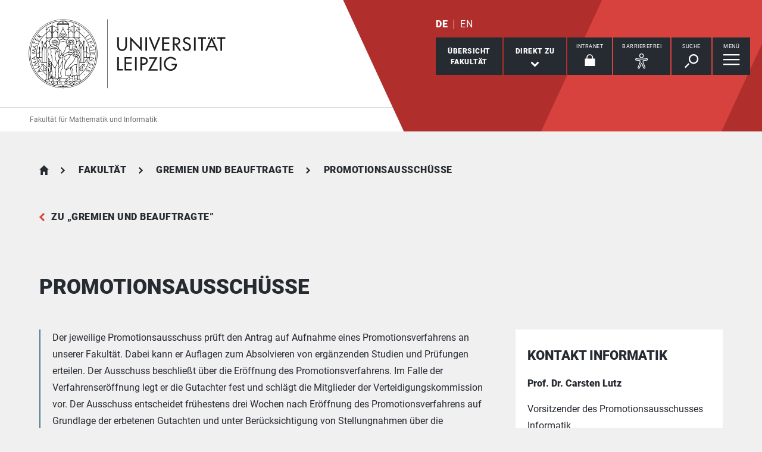

--- FILE ---
content_type: text/html; charset=utf-8
request_url: https://www.mathcs.uni-leipzig.de/fakultaet/gremien-und-beauftragte/promotionsausschuesse
body_size: 10354
content:
<!DOCTYPE html> <html lang="de" dir="ltr"> <head> <meta charset="utf-8"> <!--
	This website is powered by TYPO3 - inspiring people to share!
	TYPO3 is a free open source Content Management Framework initially created by Kasper Skaarhoj and licensed under GNU/GPL.
	TYPO3 is copyright 1998-2026 of Kasper Skaarhoj. Extensions are copyright of their respective owners.
	Information and contribution at https://typo3.org/
--> <link rel="icon" href="/_assets/89f4369f29e16b23ff4835f5790afe07/Images/Icons/favicon.ico" type="image/vnd.microsoft.icon"> <title>Universität Leipzig: Promotionsausschüsse</title> <meta name="description" content="Der jeweilige Promotionsausschuss prüft den Antrag auf Aufnahme eines Promotionsverfahrens an unserer Fakultät. An dieser Stelle erhalten Sie einen Überblick über die Mitglieder der beiden Promotionsausschüsse an unserer Fakultät."> <meta name="viewport" content="width=device-width,initial-scale=1.0"> <meta name="robots" content="INDEX,FOLLOW"> <meta property="og:type" content="website"> <meta name="twitter:card" content="summary"> <meta name="apple-mobile-web-app-title" content="Universität Leipzig"> <link rel="stylesheet" href="/typo3temp/assets/compressed/merged-8630991eefd0518c442c800c04c4aded-e65e532fc831ef6837fc94c71674f490.css.gz?1769518864" media="all"> <link rel="stylesheet" href="/typo3temp/assets/compressed/merged-ee12979831458dcaf4f582d051f7a397-d5e8004401f262c96125b97299e098ce.css.gz?1769518864" media="print"> <link rel="apple-touch-icon" href="/_assets/89f4369f29e16b23ff4835f5790afe07/Images/Icons/apple-touch-icon.png"> <link rel="alternate" hreflang="de-DE" href="https://www.mathcs.uni-leipzig.de/fakultaet/gremien-und-beauftragte/promotionsausschuesse"> <link rel="alternate" hreflang="en-GB" href="https://www.mathcs.uni-leipzig.de/en/fakultaet/gremien-und-beauftragte/promotionsausschuesse"> <link rel="alternate" hreflang="x-default" href="https://www.mathcs.uni-leipzig.de/fakultaet/gremien-und-beauftragte/promotionsausschuesse"> </head> <body id="top" class="layout-pagets__1 "> <header id="header"> <div class="jumplinks"> <ul> <li> <a class="sr-only" href="#main-nav"> zur Hauptnavigation springen </a> </li> <li> <a class="sr-only" href="#content"> zum Inhalt springen </a> </li> <li> <a class="sr-only" href="#footer"> zum Seitenende mit Direkt-Links springen </a> </li> </ul> </div> <div class="header-container"> <div id="logo"> <a href="https://www.uni-leipzig.de/"> <img src="/_assets/89f4369f29e16b23ff4835f5790afe07/Images/Icons/uni_leipzig_logo_v2.svg" class="img-responsive" alt="zur Startseite der Universität Leipzig" > </a> </div> <div class="navigation-block clearfix"> <div class="navi navi-lang"><ul><li class="active"><a href="/fakultaet/gremien-und-beauftragte/promotionsausschuesse" hreflang="de-DE" aria-label="Deutsch">DE</a></li><li><a href="/en/fakultaet/gremien-und-beauftragte/promotionsausschuesse" hreflang="en-GB" aria-label="English">EN</a></li></ul></div> <div class="navi navigational-elememts"> <ul class="clearfix"> <li class="facultiesButton"><a id="facultiesButton" href="#faculties" data-target="#faculties" aria-controls="faculties" aria-expanded="false"><span id="facultiesButtonLabel">Übersicht<br>Fakultät</span></a></li><li class="quicklinksButton"><a id="quicklinksButton" href="#quicklinks" data-target="#quicklinks" aria-controls="quicklinks" aria-expanded="false"><span id="quicklinksButtonLabel">Direkt zu</span> <svg role="presentation" width="15px" height="10px" viewBox="0 0 15 10" version="1.1" xmlns="http://www.w3.org/2000/svg" xmlns:xlink="http://www.w3.org/1999/xlink"> <g transform="translate(-8, -15)" fill="#FFFFFF"> <polygon transform="translate(15.5, 20) rotate(-270) translate(-15.5, -20)" points="13.08 13 11 15.103 15.841 20 11 24.897 13.08 27 20 20"></polygon> </g> </svg></a></li><li class="loginButton hasIcon"><a href="https://intranet.uni-leipzig.de/" target="_blank" rel="noreferrer noopener"><span id="loginButtonLabel" class="sr-only-xs">Intranet</span> <svg role="presentation" width="18px" height="20px" viewBox="0 0 18 20" version="1.1" xmlns="http://www.w3.org/2000/svg" xmlns:xlink="http://www.w3.org/1999/xlink"> <g stroke="#FFFFFF" stroke-width="1" fill="none" fill-rule="evenodd" transform="translate(2, 1)"> <polygon stroke-width="3.03999978" fill="#FFFFFF" points="0 17.3719008 14 17.3719008 14 8 0 8"></polygon> <path d="M2,9.37190083 L2,4.5617629 C2,2.04233927 4.08930556,0 6.66666667,0 C9.24402778,0 11.3333333,2.04233927 11.3333333,4.5617629 L11.3333333,8.54400169" stroke-width="1.6"></path> </g> </svg></a></li><li class="a11yButton hasIcon"><a id="a11yButton" href="#a11y-overlay" data-target="#a11y-overlay" aria-controls="a11y-overlay" aria-expanded="false"> <span id="a11yButtonLabel" class="sr-only-xs">Barrierefrei</span> <svg role="presentation" width="34px" height="34px" viewBox="0 0 389.9 389.6" version="1.1" xmlns="http://www.w3.org/2000/svg" xmlns:xlink="http://www.w3.org/1999/xlink"> <path fill="#ffffff" d="M250.6,189.3a42.9,42.9,0,1,1,42.9-42.9A42.89,42.89,0,0,1,250.6,189.3Zm0-71.5a28.68,28.68,0,1,0,20.2,8.4A29.06,29.06,0,0,0,250.6,117.8Z" transform="translate(-59.2 -58.6)"/> <path fill="#ffffff" d="M303.1,396.4a21.46,21.46,0,0,1-19.5-12.6l-33.1-80.3-32.7,80.1a21.41,21.41,0,0,1-37.1,4.1,21.57,21.57,0,0,1-2.1-21.5L213,278.7a26.63,26.63,0,0,0,1.9-10.4V251.9a7.09,7.09,0,0,0-6.5-7.1l-60.6-5.5a21.41,21.41,0,0,1,3.3-42.7l75.1,6.7c2.5.2,5.1.3,7.7.3h33.4c2.6,0,5.1-.1,7.7-.3l75-6.7h.1a21.41,21.41,0,0,1,3.3,42.7l-60.5,5.5a7.09,7.09,0,0,0-6.5,7.1v16.4a28.29,28.29,0,0,0,2,10.4l34.5,87.9a21.36,21.36,0,0,1-1.8,20.2A22.06,22.06,0,0,1,303.1,396.4ZM250.6,289.3a14.11,14.11,0,0,1,13.1,8.8l33,80.1a7.62,7.62,0,0,0,3.9,3.6,7.13,7.13,0,0,0,9-9.6L275,283.9a42.14,42.14,0,0,1-3-15.7V251.8a21.27,21.27,0,0,1,19.5-21.3l60.6-5.5a7,7,0,0,0,4.9-2.4,6.61,6.61,0,0,0,1.7-5.2,7,7,0,0,0-7.6-6.6l-74.9,6.7a88.33,88.33,0,0,1-8.9.4H233.9a87,87,0,0,1-8.9-.4l-75-6.7a7.12,7.12,0,0,0-1,14.2l60.7,5.5a21.27,21.27,0,0,1,19.5,21.3v16.4a42.14,42.14,0,0,1-3,15.7l-34.5,87.9a7.09,7.09,0,0,0,.3,7.3,7.19,7.19,0,0,0,6.6,3.2,7,7,0,0,0,5.9-4.3l32.9-79.9A14,14,0,0,1,250.6,289.3Z" transform="translate(-59.2 -58.6)"/> </svg> </a></li><li class="searchButton hasIcon"><a id="searchButton" href="#search-head" data-target="#search-head" aria-controls="search-head" aria-expanded="false"> <span id="searchButtonLabel" class="sr-only-xs">Suche</span> <svg role="presentation" width="24px" height="24px" viewBox="0 0 24 24" version="1.1" xmlns="http://www.w3.org/2000/svg" xmlns:xlink="http://www.w3.org/1999/xlink"> <g stroke="none" stroke-width="1" fill="#FFFFFF" fill-rule="evenodd" transform="translate(-20, -28)"> <path d="M26.5598553,43.1178207 L28.1995292,44.7712045 L21.6396739,51.3859088 L20,49.732525 L26.5598553,43.1178207 Z M35.0747955,42.0315453 C31.8777793,42.0315453 29.2767972,39.4088156 29.2767972,36.1850681 C29.2767972,32.9613205 31.8777793,30.3385909 35.0747955,30.3385909 C38.2718118,30.3385909 40.8727938,32.9613205 40.8727938,36.1850681 C40.8727938,39.4088156 38.2718118,42.0315453 35.0747955,42.0315453 L35.0747955,42.0315453 Z M35.0747955,28 C30.5917833,28 26.9575979,31.6645719 26.9575979,36.1850681 C26.9575979,40.7055642 30.5917833,44.3701361 35.0747955,44.3701361 C39.5578078,44.3701361 43.1919931,40.7055642 43.1919931,36.1850681 C43.1919931,31.6645719 39.5578078,28 35.0747955,28 L35.0747955,28 Z"></path> </g> </svg> </a></li><li class="menuButton hasIcon"> <a id="menuButton" href="#main-nav" data-target="#main-nav" aria-controls="main-nav" aria-label="Menü öffnen" aria-expanded="false"> <span id="menuButtonLabel" class="sr-only-xs">Menü</span> <svg role="presentation" class="hidden-md hidden-lg" width="27px" height="18px" viewBox="0 0 27 18" version="1.1" xmlns="http://www.w3.org/2000/svg" xmlns:xlink="http://www.w3.org/1999/xlink"> <g fill="#262A31"> <rect x="0" y="8" width="27" height="2"></rect> <rect x="0" y="0" width="27" height="2"></rect> <rect x="0" y="16" width="27" height="2"></rect> </g> </svg> <svg role="presentation" class="hidden-xs hidden-sm" width="28px" height="19px" viewBox="0 0 28 19" version="1.1" xmlns="http://www.w3.org/2000/svg" xmlns:xlink="http://www.w3.org/1999/xlink"> <g fill="#FFFFFF"> <rect x="0" y="8" width="27.35" height="2.3"></rect> <rect x="0" y="0" width="27.35" height="2.3"></rect> <rect x="0" y="16" width="27.35" height="2.3"></rect> </g> </svg> </a> </li> </ul> </div> </div> </div> <div class="nav-overlay bg-basalt" id="faculties" role="dialog" aria-labelledby="facultiesButtonLabel" aria-modal="true"> <div class="container"> <button class="close" data-target="#faculties" type="button">schließen</button><button id="menulink-mainmenu" class="back backto hidden-md hidden-lg" type="button">zurück</button><h2 class="h2 text-center hidden-md hidden-lg">Übersicht Fakultät</h2> <div class="accordion sdm-est"> <div class="panel panel-default vcard"> <div class="panel-heading"> <p class="panel-title"> <span class="fn">Fakultät für Mathematik und Informatik</span> </p> </div> <div class="panel-collapse collapse in"> <div class="panel-body"> <div class="row"> <div class="col-md-4"> <p class="bold"> <span class="adr"><span class="hidden type">work</span><span class="building"> Neues Augusteum </span><br><span class="street-address">Augustusplatz 10</span><br><span class="postal-code">04109 </span><span class="locality">Leipzig</span></span> </p> <p> Telefon: <span class="tel"> <span class="hidden type">work</span> <span class="value">+49 341 97 - 32100</span> </span> <br> </p> <p> <strong>Dekan</strong><br> Prof. Dr. Andreas Maletti </p> <p> <strong> Dekanatsrätin </strong><br> Claudia Wendt </p> </div> <div class="col-md-8"> <div class="map" style="background-image: url(/fileadmin/tilecache/tile_15_51.33904925_12.37920241_720_360_51.33904925_12.37920241.png)"> <span class="sr-only">Augustusplatz 10, 04109 Leipzig</span> </div> </div> </div> <p class="h2-teaser-lowercase">Institute &amp; Einrichtungen</p> <ul class="list-decorative"> <li> <a rel="noopener" target="_blank" href="https://www.mathcs.uni-leipzig.de/"> Fakultätszentrale Einrichtungen/Fakultät für Mathematik und Informatik </a> </li> <li> <a rel="noopener" target="_blank" href="https://www.mathcs.uni-leipzig.de/ifi"> Institut für Informatik </a> </li> <li> <a rel="noopener" target="_blank" href="https://www.mathcs.uni-leipzig.de/math"> Mathematisches Institut </a> </li> </ul> </div> </div> </div> </div> </div> </div><div class="nav-overlay bg-basalt" id="quicklinks" role="dialog" aria-labelledby="quicklinksButtonLabel" aria-modal="true"> <div class="container"> <button class="close" data-target="#quicklinks" type="button">schließen</button><ul class="list-decorative"><li><a href="/fakultaet/newsportal">Newsportal der Fakultät</a></li><li><a href="https://www.fmi.uni-leipzig.de/cms2/de/pages/fakultät-intern/" target="_blank" rel="noreferrer noopener">Intranet der Fakultät</a></li><li><a href="/ifi">Institut für Informatik</a></li><li><a href="/math">Mathematisches Institut</a></li><li><a href="/fakultaet/dekanat">Dekanat</a></li><li><a href="https://www.informatik.uni-leipzig.de/ifijung/10/service/stundenplaene.html">Stundenpläne</a></li></ul></div> </div><div class="nav-overlay bg-basalt" id="a11y-overlay" role="dialog" aria-labelledby="a11yButtonLabel" aria-modal="true"> <div class="container"> <button class="close" data-target="#a11y-overlay" type="button">schließen</button> <ul class="list-decorative"><li><a role="button" class="eyeAble_customToolOpenerClass" data-target="#a11y-overlay" tabindex="0">Visuelle Hilfe</a></li><li><a href="https://www.uni-leipzig.de/barrierefreie-informationen">Barrierefreie Informationen</a></li><li><a href="https://www.uni-leipzig.de/erklaerung-zur-barrierefreiheit">Erklärung zur Barrierefreiheit</a></li><li><a href="https://www.uni-leipzig.de/chancengleichheit">Stabsstelle Chancengleichheit, Diversität und Familie</a></li><li><a href="https://www.uni-leipzig.de/chancengleichheit/digitale-barrierefreiheit">Digitale Barrierefreiheit</a></li><li><a href="https://www.uni-leipzig.de/gebaeudeinformationen-barrierefreiheit">Örtliche Barrierefreiheit</a></li></ul> </div> </div><div class="nav-overlay bg-basalt" id="search-head" role="dialog" aria-labelledby="searchButtonLabel" aria-modal="true"> <div class="container"> <button class="close" data-target="#search-head" type="button"> schließen </button> <form class="globalsearch" method="GET" action="/suche" role="search" > <div class="formgroup"> <label for="mksearchterm-head" class="sr-only"> Auf der Suche nach Inhalten? </label> <input id="mksearchterm-head" name="mksearch[term]" placeholder="Auf der Suche nach Inhalten?" type="search" class="searchterm" required maxlength="128"> <input type="hidden" value="Suche starten" name="mksearch[submit]"> <input class="searchsubmit" title="Suche starten" name="mksearch[submit]" type="submit" value="Suche starten"> </div> <div class="faq-list visible-xs"> <input class="searchsubmitbutton btn" name="mksearch[submit]" type="submit" value="Suche starten"> </div> </form> </div> </div> <div class="nav-overlay bg-basalt" id="main-nav" role="dialog" aria-labelledby="menuButtonLabel" aria-modal="true"> <div class="container"> <button class="close" data-target="#main-nav" type="button"> schließen </button> <div class="fixed-wrapper"> <button class="back backto" type="button" aria-label="eine Menüebene zurück gehen"> zurück </button> <div class="location" aria-hidden="true"> <ul> <li class="on"><button type="button"><span class="sr-only">gehe zu Menüebene 1</span></button></li> <li><button type="button"><span class="sr-only">gehe zu Menüebene 2</span></button></li> <li><button type="button"><span class="sr-only">gehe zu Menüebene 3</span></button></li> <li><button type="button"><span class="sr-only">gehe zu Menüebene 4</span></button></li> <li><button type="button"><span class="sr-only">gehe zu Menüebene 5</span></button></li> </ul> </div> </div> <nav class="navi-main clearfix" aria-labelledby="menuButtonLabel"> <a aria-hidden="true" class="menu-ajax ajax-get-request ajax-dont-add-parameters-to-request ajax-no-history" rel="nofollow" href="https://www.mathcs.uni-leipzig.de/fakultaet/gremien-und-beauftragte/promotionsausschuesse/menu.html">&nbsp;</a> </nav> <button id="menulink-faculties" class="btn-primary hidden-md hidden-lg" type="button" data-target="#faculties"> Fakultäten &amp; Einrichtungen </button> </div> </div> <div class="navi navi-microsites"><div class="header-container"><ul><li><a href="/">Fakultät für Mathematik und Informatik</a></li><li><a href="/fakultaet"></a></li></ul></div></div> <div class="stage-overlay"></div> </header> <main id="content"> <header class="siteheader"> <div class="container"> <nav class="navi navi-breadcrumb count4" aria-label="Breadcrumb"><ol><li><a href="/" title="Fakultät für Mathematik und Informatik">Fakultät für Mathematik und Informatik</a></li><li><a href="/fakultaet" title="Fakultät">Fakultät</a></li><li><a href="/fakultaet/gremien-und-beauftragte" title="Gremien und Beauftragte">Gremien und Beauftragte</a></li><li><span title="Promotionsausschüsse" aria-current="page">Promotionsausschüsse</span></li></ol></nav> <a href="/fakultaet/gremien-und-beauftragte" class="back">zu &bdquo;Gremien und Beauftragte&rdquo;</a> <h1 class="h1">Promotionsausschüsse</h1> </div> </header> <section> <div class="container"> <div class="row"> <article class="col-md-8 contentWithSidebar"> <div class="module m100 gridelements_pi1"> <div id="c493878" class="introtext"> <p>Der jeweilige Promotionsausschuss prüft den Antrag auf Aufnahme eines Promotionsverfahrens an unserer Fakultät. Dabei kann er Auflagen zum Absolvieren von ergänzenden Studien und Prüfungen erteilen. Der Ausschuss beschließt über die Eröffnung des Promotionsverfahrens. Im Falle der Verfahrenseröffnung legt er die Gutachter fest und schlägt die Mitglieder der Verteidigungskommission vor. Der Ausschuss entscheidet frühestens drei Wochen nach Eröffnung des Promotionsverfahrens auf Grundlage der erbetenen Gutachten und unter Berücksichtigung von Stellungnahmen über die Annahme des Verfahrens.</p> </div> </div><div class="module m0 text"> <div id="c493877"> <h2 class="h2"> Promotionsausschuss Informatik </h2> <p><strong>Mitglieder</strong></p><ul class="list-bullets"><li>Prof. Dr. Carsten Lutz (Vorsitz)</li><li>Prof. Dr. Alexander Binder</li><li>Prof. Dr. Martin Bogdan</li><li>Prof. Dr. Gerik Scheuermann</li><li>Prof. Dr. Peter F. Stadler</li></ul><p><strong>Sitzungstermine</strong></p> <p><strong>Wintersemester 2025/26</strong>: Monatlich am ersten Dienstag um 16:00 Uhr</p> <p>Die nächsten Siztungstermine sind am:</p><ul class="list-bullets"><li>13.01.2026, 16:00 - 17:00</li><li>03.02.2026, 16:00 - 17:00</li><li>03.03.2026, 16:00 - 17:00</li><li>07.04.2026, 16:00 - 17:00</li><li>05.05.2026, 16:00 - 17:00</li><li>02.06.2026, 16:00 - 17:00</li><li>07.07.2026, 16:00 - 17:00</li><li>04.08.2026, 16:00 - 17:00</li><li>01.09.2026, 16:00 - 17:00</li><li>06.10.2026, 16:00 - 17:00</li><li>03.11.2026, 16:00 - 17:00</li><li>01.12.2026, 16:00 - 17:00</li></ul><p>Einreichen der Dissertation bitte spätestens 14 Tage vor Promotionsausschuss-Sitzung (digital unter <a href="https://dpvs.uni-leipzig.de/home," target="_blank" class="textlink" rel="noreferrer">https://dpvs.uni-leipzig.de/home,</a> danach nach Absprache physisch im Dekanat).</p> <p>&nbsp;</p> </div> </div><div class="module m0 text"> <div id="c495072"> <h2 class="h2"> Promotionsausschuss Mathematik </h2> <p><strong>Mitglieder</strong></p><ul class="list-bullets"><li>Prof. Dr. Tobias Finis (Vorsitz)</li><li>Prof. Dr. Felix H. Pogorzelski</li><li>Prof. Dr. Hans-Bert Rademacher</li><li>Prof. Dr. Artem Sapozhnikov</li><li>Prof. Dr. László Székelyhidi</li></ul><p><strong>Sitzungstermine</strong></p> <p><strong>Wintersemester 2025/26</strong>: Monatlich an einem Donnerstag</p> <p>Die nächsten Sitzungen sind geplant für:&nbsp;</p><ul class="list-bullets"><li>22. Januar 2026</li><li>26. Februar 2026<br>&nbsp;</li><li>Bitte reichen Sie Ihre Dissertation spätestens 14 Tage vor dem Sitzungstermin digital unter <a href="https://dpvs.uni-leipzig.de/home" target="_blank" class="textlink" rel="noreferrer">https://dpvs.uni-leipzig.de/home</a> und nach Absprache im Original im Dekanat ein.</li></ul> </div> </div> <span id="common-javascript-variables" data-eyeable-path="https://www.mathcs.uni-leipzig.de/_assets/89f4369f29e16b23ff4835f5790afe07/EyeAble/" data-eyeable-relative-path="/_assets/89f4369f29e16b23ff4835f5790afe07/EyeAble/"></span> </article> <aside class="col-md-4 fixedSidebar"> <div class="module m0 mkunileipzig_staff_detail list"> <div id="c493882"> <h2 class="h2"> Kontakt Informatik </h2> <div id="sdm-122278" class="contactTeaserWrap small"> <div class="contactTeaser vcard "> <div class="personaldata"> <div class="inner"> <h3 class="h3"> <span class="fn"> Prof. Dr. Carsten Lutz </span> </h3> <p class="role">Vorsitzender des Promotionsausschusses Informatik</p> <p class="address"> <span class="org">Professur für Wissensrepräsentation</span> <br> <span class="adr"><span class="hidden type">work</span><span class="street-address">Augustusplatz 10</span><span class="room">, Raum&nbsp;P 810</span><br><span class="postal-code">04109 </span><span class="locality">Leipzig</span></span> </p> <p> Telefon: <span class="tel"> <span class="hidden type">work</span> <span class="value">+49 341 97 - 32343</span> </span> <br> </p> </div> <p class="links"> <a rel="noopener" aria-label="E-Mail schreiben an clu[at]informatik.uni-leipzig.de" class="readon" title="E-Mail schreiben an clu[at]informatik.uni-leipzig.de" href="#" data-mailto-token="nbjmup+dmvAjogpsnbujl/voj.mfjqajh/ef" data-mailto-vector="1">E-Mail Schreiben</a> <br> </p> </div> </div> </div> </div> </div><div class="module m0 mkunileipzig_staff_detail list"> <div id="c495220"> <h2 class="h2"> Kontakt Mathematik </h2> <div id="sdm-32133" class="contactTeaserWrap small"> <div class="contactTeaser vcard "> <div class="personaldata"> <div class="inner"> <h3 class="h3"> <span class="fn"> Prof. Dr. Tobias Finis </span> </h3> <p class="role">Vorsitzender des Promotionsausschusses Mathematik</p> <p class="address"> <span class="org">Algebra</span> <br> <span class="adr"><span class="hidden type">work</span><span class="building"> Neues Augusteum </span><br><span class="street-address">Augustusplatz 10</span><span class="room">, Raum&nbsp;A 542</span><br><span class="postal-code">04109 </span><span class="locality">Leipzig</span></span> </p> <p> Telefon: <span class="tel"> <span class="hidden type">work</span> <span class="value">+49 341 97 - 32177</span> </span> <br> Telefax: <span class="tel"> <span class="hidden type">fax</span> <span class="value">+49 341 97 - 32187</span> </span> </p> </div> <p class="links"> <a rel="noopener" aria-label="E-Mail schreiben an finis[at]math.uni-leipzig.de" class="readon" title="E-Mail schreiben an finis[at]math.uni-leipzig.de" href="#" data-mailto-token="nbjmup+gjojtAnbui/voj.mfjqajh/ef" data-mailto-vector="1">E-Mail Schreiben</a> <br> <a href="https://www.math.uni-leipzig.de/~finis/" target="_blank" rel="noreferrer noopener" aria-label="Webseite Prof. Dr. Tobias Finis" class="url external">Webseite</a> <br> </p> </div> </div> </div> </div> </div><div class="module m0 text"> <div id="c493879"> <h2 class="h2"> Link </h2> <p><a href="https://amb.uni-leipzig.de/?kat_id=40" target="_blank" class="external" title="Zur Webseite der Amtlichen Bekanntmachungen (Link öffnet neues Fenster)" rel="noreferrer">Promotionsordnung</a></p> </div> </div> </aside> </div> </div> </section> <section id="c493881" class="m207"> <div class="container"> <div class="backline"> <h2 class="h1"> Das könnte Sie auch interessieren </h2> </div> <div class="row readMoreTeaserWrap slider" data-slick="{&quot;slidesToShow&quot;: 3, &quot;slidesToScroll&quot;: 3}"> <div class="col-md-4"> <div class="readMoreTeaser"> <h3 class="h2">Promotionen</h3> <a href="/forschung/promotionen" aria-label="mehr erfahren zu Promotionen" title="zur Seite Promotionen" class="readon"> mehr erfahren </a> </div> </div> <div class="col-md-4"> <div class="readMoreTeaser"> <h3 class="h2">Gesetze und Ordnungen</h3> <a href="/fakultaet/gesetze-und-ordnungen" aria-label="mehr erfahren zu Gesetze und Ordnungen" title="Zur Seite Ordnungen" class="readon"> mehr erfahren </a> </div> </div> <div class="col-md-4"> <div class="readMoreTeaser"> <h3 class="h2">Fakultätsrat</h3> <a href="/fakultaet/gremien-und-beauftragte/fakultaetsrat" aria-label="mehr erfahren zu Fakultätsrat" title="Zur Seite Fakultätsrat" class="readon"> mehr erfahren </a> </div> </div> </div> </div> </section> </main> <footer id="footer"> <div class="container"> <div class="row list-icons functions"> <div class="col-xs-12 col-md-8 iconRow"><button id="sharePopUp" type="button" aria-expanded="false" aria-haspopup="true"> <span class="icon"> <svg role="presentation" width="24px" height="28px" viewBox="0 0 24 28" version="1.1" xmlns="http://www.w3.org/2000/svg" xmlns:xlink="http://www.w3.org/1999/xlink"> <g fill="#FFFFFF"> <g transform="translate(15.428571, 0)"> <path d="M8.17114286,4.16244013 C8.17114286,6.46132267 6.34157143,8.32531689 4.08557143,8.32531689 C1.82871429,8.32531689 0,6.46132267 0,4.16244013 C0,1.86355759 1.82871429,0 4.08557143,0 C6.34157143,0 8.17114286,1.86355759 8.17114286,4.16244013"></path> </g> <g transform="translate(15.428571, 19.211934)"> <path d="M8.17114286,4.16244013 C8.17114286,6.46175931 6.34157143,8.32531689 4.08557143,8.32531689 C1.82871429,8.32531689 0,6.46175931 0,4.16244013 C0,1.86355759 1.82871429,0 4.08557143,0 C6.34157143,0 8.17114286,1.86355759 8.17114286,4.16244013"></path> </g> <path d="M8.57142857,14.3663486 C8.57142857,16.7783062 6.65233125,18.7326972 4.28548951,18.7326972 C1.91864778,18.7326972 0,16.7783062 0,14.3663486 C0,11.954849 1.91864778,10 4.28548951,10 C6.65233125,10 8.57142857,11.954849 8.57142857,14.3663486"></path> <polygon points="18.1337761 24.831743 0 13.9160993 18.1337761 3 19.7142857 5.74930059 6.1470201 13.9160993 19.7142857 22.0828981"></polygon> </g> </svg> </span><span class="title">Diese Seite teilen</span></button><a href="/feedback?site=https%3A%2F%2Fwww.mathcs.uni-leipzig.de%2Ffakultaet%2Fgremien-und-beauftragte%2Fpromotionsausschuesse&amp;cHash=98ad4a4f606c264ec3aa99c358e527bc" rel="nofollow"> <span class="icon"> <svg role="presentation" width="30px" height="25px" viewBox="0 0 30 25" version="1.1" xmlns="http://www.w3.org/2000/svg" xmlns:xlink="http://www.w3.org/1999/xlink"> <g stroke="none" stroke-width="1" fill="#FFFFFF" fill-rule="evenodd" transform="translate(-15, -19)"> <path d="M20.8536585,25.8536585 L39.1463415,25.8536585 L39.1463415,24.8536585 L20.8536585,24.8536585 L20.8536585,25.8536585 Z M20.8536585,29.5121951 L39.1463415,29.5121951 L39.1463415,28.5121951 L20.8536585,28.5121951 L20.8536585,29.5121951 Z M20.8536585,33.1707317 L35.4878049,33.1707317 L35.4878049,32.1707317 L20.8536585,32.1707317 L20.8536585,33.1707317 Z M41,19 L19,19 C16.791,19 15,20.8019207 15,23.0243902 L15,43.1463415 L19,39.1219512 L41,39.1219512 C43.209,39.1219512 45,37.3200305 45,35.097561 L45,23.0243902 C45,20.8019207 43.209,19 41,19 Z"></path> </g> </svg> </span><span class="title">Feedback zu dieser Seite</span></a><a class="hidden-xs hidden-sm print-page" href="#"> <span class="icon"> <svg role="presentation" width="34px" height="30px" viewBox="0 0 34 30" version="1.1" xmlns="http://www.w3.org/2000/svg" xmlns:xlink="http://www.w3.org/1999/xlink"> <g stroke="none" stroke-width="1" fill="none" fill-rule="evenodd" transform="translate(1, 1)"> <polygon fill="#FFFFFF" points="6.79738562 7.52941176 26.0392157 7.52941176 26.0392157 0.836601307 6.79738562 0.836601307"></polygon> <polygon fill="#FFFFFF" points="5.96078431 26.7712418 25.2026144 26.7712418 25.2026144 15.8954248 5.96078431 15.8954248"></polygon> <path d="M27.9936504,20.9150327 L4.84262113,20.9150327 C3.61192714,20.9150327 2.61437908,19.9353916 2.61437908,18.726466 L2.61437908,9.71797843 C2.61437908,8.50905281 3.61192714,7.52941176 4.84262113,7.52941176 L27.9936504,7.52941176 C29.2243444,7.52941176 30.2222222,8.50905281 30.2222222,9.71797843 L30.2222222,18.726466 C30.2222222,19.9353916 29.2243444,20.9150327 27.9936504,20.9150327" fill="#FFFFFF"></path> <path d="M2.24163358,7.83548541 L4.85725191,7.83548541 L27.1549778,7.83548541 L29.7583664,7.83548541 C30.8234933,7.83548541 31.6692506,8.55798246 31.6692506,9.46787821 L31.6692506,19.262235 C31.6692506,20.1721307 30.8234933,20.8946278 29.7583664,20.8946278 L27.4653054,20.8946278 L27.4653054,15.9974494 C27.4653054,15.8172332 27.2944723,15.6709708 27.0831285,15.6709708 L4.91687149,15.6709708 C4.70590988,15.6709708 4.53469465,15.8172332 4.53469465,15.9974494 L4.53469465,20.8946278 L2.24163358,20.8946278 C1.17650671,20.8946278 0.330749354,20.1721307 0.330749354,19.262235 L0.330749354,9.46787821 C0.330749354,8.55798246 1.17650671,7.83548541 2.24163358,7.83548541 Z M6.73901809,7.1825283 L25.2609819,7.1825283 L25.2609819,0.652957118 L6.73901809,0.652957118 L6.73901809,7.1825283 Z M6.40826873,0 C6.22569509,0 6.07751938,0.146262394 6.07751938,0.326478559 L6.07751938,7.1825283 L4.09302326,7.1825283 C2.816,7.1825283 1.77777778,8.20767097 1.77777778,9.46787821 L1.77777778,19.262235 C1.77777778,20.5224422 2.816,21.5475849 4.09302326,21.5475849 L6.07751938,21.5475849 L6.07751938,26.4447633 C6.07751938,26.6253059 6.22569509,26.7712418 6.40826873,26.7712418 L25.5917313,26.7712418 C25.7746357,26.7712418 25.9224806,26.6253059 25.9224806,26.4447633 L25.9224806,21.5475849 L27.9069767,21.5475849 C29.1836693,21.5475849 30.2222222,20.5224422 30.2222222,19.262235 L30.2222222,9.46787821 C30.2222222,8.20767097 29.1836693,7.1825283 27.9069767,7.1825283 L25.9224806,7.1825283 L25.9224806,0.326478559 C25.9224806,0.146262394 25.7746357,0 25.5917313,0 L6.40826873,0 Z" stroke="#262A31" stroke-width="0.7" fill="#262A31"></path> <g transform="translate(5.333333, 16.888889)"> <path d="M0,0 L21.3333333,0 L21.3333333,11.5555556 L0,11.5555556 L0,0 Z" fill="#FFFFFF"></path> <g transform="translate(1.882353, 2.823529)" stroke="#262A31"> <path d="M0.409201657,3.5 L17.3503781,3.5"></path> <path d="M0.409201657,0.5 L17.3503781,0.5"></path> </g> </g> </g> </svg> </span><span class="title">Diese Seite drucken</span></a></div><div class="col-xs-12 col-md-4"><p class="lastChange">Letzte Aktualisierung: 28.01.26</p></div> </div> <div hidden class="footerPopUp" role="dialog" aria-modal="true"> <button class="close" type="button"> schließen </button> <p class="header"> Inhalte teilen via </p> <div class="inner"> <ul> <li> <a class="subline" target="_blank" rel="nofollow noopener" href="https://www.facebook.com/sharer/sharer.php?u=https%3A%2F%2Fwww.mathcs.uni-leipzig.de%2Ffakultaet%2Fgremien-und-beauftragte%2Fpromotionsausschuesse"> <span aria-hidden="true" class="icon icon_fb"></span>Facebook </a> </li> <li class="visible-xs-block"> <a class="subline" target="_blank" rel="nofollow noopener" href="whatsapp://send?text=https%3A%2F%2Fwww.mathcs.uni-leipzig.de%2Ffakultaet%2Fgremien-und-beauftragte%2Fpromotionsausschuesse"> <span aria-hidden="true" class="icon icon_wa"></span>WhatsApp </a> </li> <li> <a class="subline" target="_blank" rel="nofollow noopener" href="https://mastodonshare.com/share"> <span aria-hidden="true" class="icon icon_md"></span>Mastodon </a> </li> <li> <a class="subline" target="_blank" rel="nofollow noopener" href="https://www.linkedin.com/sharing/share-offsite/?url=https://www.mathcs.uni-leipzig.de/fakultaet/gremien-und-beauftragte/promotionsausschuesse"> <span aria-hidden="true" class="icon icon_li"></span>LinkedIn </a> </li> <li> <a class="subline" rel="nofollow noopener" href="mailto:?body=https%3A%2F%2Fwww.mathcs.uni-leipzig.de%2Ffakultaet%2Fgremien-und-beauftragte%2Fpromotionsausschuesse"> <span aria-hidden="true" class="icon icon_mail"></span>E-Mail </a> </li> </ul> </div> </div> <div class="row"> <div class="col-xs-12 col-sm-8"> <div class="navi-footer"><p class="sr-only">Direkt zu</p><ul><li><a href="/fakultaet/newsportal">Newsportal der Fakultät</a></li><li><a href="https://www.fmi.uni-leipzig.de/cms2/de/pages/fakultät-intern/" target="_blank" rel="noreferrer noopener">Intranet der Fakultät</a></li><li><a href="/ifi">Institut für Informatik</a></li><li><a href="/math">Mathematisches Institut</a></li><li><a href="/fakultaet/dekanat">Dekanat</a></li><li><a href="https://www.informatik.uni-leipzig.de/ifijung/10/service/stundenplaene.html">Stundenpläne</a></li></ul></div> </div> </div> <div class="row"> <div class="col-md-8 col-md-push-4"> <div class="navi-service"><ul><li><a href="https://www.uni-leipzig.de/erklaerung-zur-barrierefreiheit">Barrierefreiheit</a></li><li><a href="https://www.uni-leipzig.de/datenschutz">Datenschutzerklärung</a></li><li><a href="/impressum">Impressum</a></li><li><a href="/sitemap">Sitemap</a></li></ul></div> </div> <div class="col-md-4 col-md-pull-8"> <p class="copy">&copy; Universität Leipzig</p> </div> </div> </div> <a href="#top" class="toplink"> zum Seitenanfang </a> </footer> <script id="powermail_conditions_container" data-condition-uri="https://www.mathcs.uni-leipzig.de/fakultaet/gremien-und-beauftragte/promotionsausschuesse?type=3132"></script> <script src="/typo3temp/assets/compressed/merged-a23ec1929d81448bfcd2ebea61940998-463ca276fdfeea04abe35991b8d28385.js.gz?1769518864"></script> <script src="/_assets/89f4369f29e16b23ff4835f5790afe07/EyeAble/eyeAbleInclude.js?1769518677" async="true"></script> <script src="/typo3temp/assets/compressed/merged-51edbb7be32bfb86c94f3aa6a7e4e5df-3b829cefccc5bb1423caf73c67e7d875.js.gz?1769518864"></script> <script src="/typo3temp/assets/compressed/Form.min-d2cbd44f6517b204a93121401230733a.js.gz?1769518864" defer="defer"></script> <script src="/typo3temp/assets/compressed/PowermailCondition.min-44d99dab47f9ae7a37afd6b27f7c321a.js.gz?1769518864" defer="defer"></script> <script async="async" src="/typo3temp/assets/js/59cb7c5e3fccb968fb36c2e97ef8bf95.js?1765958517"></script> <script type="text/javascript">
  var _paq = _paq || [];  _paq.push(["trackPageView"]);
  _paq.push(["enableLinkTracking"]);
  (function() {
    var u="https://uni.wwwstat.rz.uni-leipzig.de/";
    _paq.push(["setTrackerUrl", u+"piwik.php"]);
    _paq.push(["setSiteId", "64"]);
    var d=document, g=d.createElement("script"), s=d.getElementsByTagName("script")[0]; g.type="text/javascript";
    g.defer=true; g.async=true; g.src=u+"piwik.js"; s.parentNode.insertBefore(g,s);
  })();
</script> </body> </html>

--- FILE ---
content_type: text/plain; charset=utf-8
request_url: https://www.mathcs.uni-leipzig.de/fakultaet/gremien-und-beauftragte/promotionsausschuesse/menu.html
body_size: 1522
content:

<div class="menu-box" data-level="show-level-0"><ul id="level-0-0" class="menu list-decorative level-0 active-list"><li class="
    
    
     sub
"><a href="#level-1-0" aria-controls="level-1-0" aria-expanded="false">Studium</a></li><li class="
    
    
     sub
"><a href="#level-1-1" aria-controls="level-1-1" aria-expanded="false">Forschung</a></li><li class="
    
    active
     sub
"><a href="#level-1-2" aria-controls="level-1-2" aria-expanded="false">Fakultät</a></li></ul><ul id="level-1-0" class="menu list-decorative level-1" data-parent="#level-0-0"><li class="overview"><a href="/studium"><strong>Studium</strong></a></li><li class="
    
    
    
"><a href="/studium/aktuelle-studieninformationen">Aktuelle Studieninformationen</a></li><li class="
    
    
     sub
"><a href="#level-2-01" aria-controls="level-2-01" aria-expanded="false">Studienangebot</a></li><li class="
    
    
     sub
"><a href="#level-2-02" aria-controls="level-2-02" aria-expanded="false">Studienorganisation</a></li><li class="
    
    
    
"><a href="/studium/studienbuero">Studienbüro</a></li><li class="
    
    
     sub
"><a href="#level-2-04" aria-controls="level-2-04" aria-expanded="false">International</a></li><li class="
    
    
    
"><a href="/studium/lehrevaluation">Lehrevaluation</a></li></ul><ul id="level-2-01" class="menu list-decorative level-2" data-parent="#level-1-0"><li class="overview"><a href="/studium/studienangebot"><strong>Studienangebot</strong></a></li><li class="
    
    
    
"><a href="/studium/studienangebot/mathematik-diplom">Mathematik Diplom</a></li><li class="
    
    
    
"><a href="/studium/studienangebot/mathematik-lehramt-an-grundschulen">Mathematik Lehramt an Grundschulen</a></li><li class="
    
    
    
"><a href="/studium/studienangebot/mathematik-lehramt-an-oberschulen">Mathematik Lehramt an Oberschulen</a></li><li class="
    
    
    
"><a href="/studium/studienangebot/mathematik-lehramt-gymnasien">Mathematik Lehramt Gymnasien</a></li><li class="
    
    
    
"><a href="/studium/studienangebot/mathematik-lehramt-sonderpaedagogik">Mathematik Lehramt Sonderpädagogik</a></li><li class="
    
    
    
"><a href="/studium/studienangebot/wirtschaftsmathematik">Wirtschaftsmathematik</a></li><li class="
    
    
    
"><a href="/studium/studienangebot/informatik-b-sc">Informatik B. Sc.</a></li></ul><ul id="level-2-02" class="menu list-decorative level-2" data-parent="#level-1-0"><li class="overview"><a href="/studium/studienorganisation"><strong>Studienorganisation</strong></a></li><li class="
    
    
    
"><a href="/studium/studienorganisation/anrechnungsportal">Anrechnungsportal</a></li><li class="
    
    
    
"><a href="/studium/studienorganisation/anmeldeformular">Anmeldeformular</a></li><li class="
    
    
    
"><a href="/studium/studienorganisation/studienverlaufsplaene">Studienverlaufspläne</a></li><li class="
    
    
    
"><a href="/studium/studienorganisation/uebersicht-wahlpflichtmodule">Übersicht Wahl(pflicht)module</a></li><li class="
    
    
    
"><a href="/studium/studienorganisation/studieninformationstag">Studieninformationstag</a></li><li class="
    
    
    
"><a href="/studium/studienorganisation/studienstart-zum-wintersemester-2025-26">Studienstart zum Wintersemester 2025/26</a></li><li class="
    
    
    
"><a href="/studium/studienorganisation/vorkurs-mathematik-und-informatik">Vorkurs Mathematik und Informatik</a></li><li class="
    
    
    
"><a href="https://www.informatik.uni-leipzig.de/ifijung/10/service/stundenplaene.html">Stundenpläne</a></li><li class="
    
    
    
"><a href="/studium/studienorganisation/vorlesungsankuendigungen">Vorlesungsankündigungen</a></li><li class="
    
    
    
"><a href="/studium/studienorganisation/modulangebot">Außercurriculares Modulangebot</a></li><li class="
    
    
    
"><a href="/studium/studienorganisation/moduleinschreibung">Moduleinschreibung</a></li><li class="
    
    
    
"><a href="/studium/studienorganisation/kooperation-mit-der-htwk">Kooperation mit der HTWK</a></li><li class="
    
    
    
"><a href="/studium/studienorganisation/pruefungsinformationen">Prüfungsinformationen</a></li><li class="
    
    
    
"><a href="/studium/studienorganisation/formulare">Formulare</a></li><li class="
    
    
    
"><a href="/studium/studienorganisation/faq">FAQ</a></li></ul><ul id="level-2-04" class="menu list-decorative level-2" data-parent="#level-1-0"><li class="overview"><a href="/studium/international"><strong>International</strong></a></li><li class="
    
    
    
"><a href="/studium/international/internationale-studierende">Internationale Studierende</a></li><li class="
    
    
    
"><a href="/studium/international/auslandsaufenthalt">Auslandsaufenthalt</a></li></ul><ul id="level-1-1" class="menu list-decorative level-1" data-parent="#level-0-0"><li class="overview"><a href="/forschung"><strong>Forschung</strong></a></li><li class="
    
    
    
"><a href="/forschung/forschungsprofil">Forschungsprofil</a></li><li class="
    
    
     sub
"><a href="#level-2-11" aria-controls="level-2-11" aria-expanded="false">Promotionen</a></li><li class="
    
    
     sub
"><a href="#level-2-12" aria-controls="level-2-12" aria-expanded="false">Habilitationen</a></li></ul><ul id="level-2-11" class="menu list-decorative level-2" data-parent="#level-1-1"><li class="overview"><a href="/forschung/promotionen"><strong>Promotionen</strong></a></li><li class="
    
    
    
"><a href="https://www.fmi.uni-leipzig.de/cms2/de/promotionen/">Promotionen-Datenbank</a></li><li class="
    
    
    
"><a href="/forschung/promotionen/faq-promotionen">FAQ - Promotionen</a></li><li class="
    
    
    
"><a href="/forschung/promotionen/graduiertenkollegs">Graduiertenkollegs</a></li></ul><ul id="level-2-12" class="menu list-decorative level-2" data-parent="#level-1-1"><li class="overview"><a href="/forschung/habilitationen"><strong>Habilitationen</strong></a></li><li class="
    
    
    
"><a href="https://www.fmi.uni-leipzig.de/cms2/de/habilitationen/">Habilitationen - Datenbank</a></li></ul><ul id="level-1-2" class="menu list-decorative level-1" data-parent="#level-0-0"><li class="overview"><a href="/fakultaet"><strong>Fakultät</strong></a></li><li class="
    
    
    
"><a href="/fakultaet/newsportal">Newsportal</a></li><li class="
    
    
    
"><a href="/fakultaet/dekanat">Dekanat</a></li><li class="
    
    active
     sub
"><a href="#level-2-22" aria-controls="level-2-22" aria-expanded="false">Gremien und Beauftragte</a></li><li class="
    
    
    
"><a href="/math">Mathematisches Institut</a></li><li class="
    
    
    
"><a href="/ifi">Institut für Informatik</a></li><li class="
    
    
    
"><a href="/fakultaet/kooperierende-einrichtungen">Kooperierende Einrichtungen</a></li><li class="
    
    
    
"><a href="https://www.fmi.uni-leipzig.de/cms2/de/mitarbfak/">Mitarbeiterinnen und Mitarbeiter</a></li><li class="
    
    
    
"><a href="/fakultaet/gesetze-und-ordnungen">Gesetze und Ordnungen</a></li><li class="
    
    
    
"><a href="/fakultaet/stellenangebote">Stellenangebote</a></li><li class="
    
    
    
"><a href="https://www.fmi.uni-leipzig.de/cms2/de/pages/fakult%C3%A4t-intern/">Intranet</a></li><li class="
    
    
    
"><a href="https://www.fmi.uni-leipzig.de/cms2/de/pages/corona-informationen/">Corona-Mitteilungen der Fakultät</a></li></ul><ul id="level-2-22" class="menu list-decorative level-2" data-parent="#level-1-2"><li class="overview"><a href="/fakultaet/gremien-und-beauftragte"><strong>Gremien und Beauftragte</strong></a></li><li class="
    active current
    
    
"><a href="/fakultaet/gremien-und-beauftragte/promotionsausschuesse">Promotionsausschüsse</a></li><li class="
    
    
    
"><a href="/fakultaet/gremien-und-beauftragte/fakultaetsrat">Fakultätsrat</a></li><li class="
    
    
    
"><a href="/fakultaet/gremien-und-beauftragte/studienkommissionen">Studienkommissionen</a></li><li class="
    
    
    
"><a href="/fakultaet/gremien-und-beauftragte/pruefungsausschuesse">Prüfungsausschüsse</a></li><li class="
    
    
    
"><a href="/fakultaet/gremien-und-beauftragte/sonstige-kommissionen">Sonstige Kommissionen</a></li><li class="
    
    
    
"><a href="/fakultaet/gremien-und-beauftragte/gleichstellungsbeauftragte">Gleichstellungsbeauftragte</a></li><li class="
    
    
    
"><a href="/fakultaet/gremien-und-beauftragte/gremienbeteiligung">Gremienbeteiligung</a></li><li class="
    
    
    
"><a href="/fakultaet/gremien-und-beauftragte/ombudsperson">Ombudsperson</a></li></ul></div>


